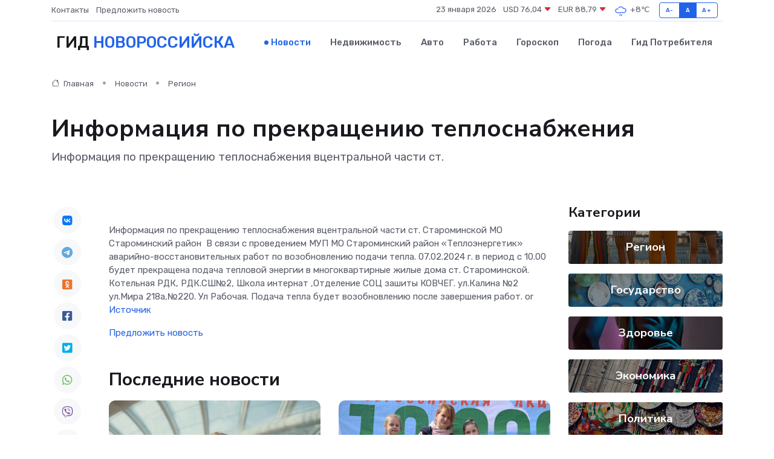

--- FILE ---
content_type: text/html; charset=utf-8
request_url: https://www.google.com/recaptcha/api2/aframe
body_size: 268
content:
<!DOCTYPE HTML><html><head><meta http-equiv="content-type" content="text/html; charset=UTF-8"></head><body><script nonce="jYYBoliVaf5zqju2pTLMUQ">/** Anti-fraud and anti-abuse applications only. See google.com/recaptcha */ try{var clients={'sodar':'https://pagead2.googlesyndication.com/pagead/sodar?'};window.addEventListener("message",function(a){try{if(a.source===window.parent){var b=JSON.parse(a.data);var c=clients[b['id']];if(c){var d=document.createElement('img');d.src=c+b['params']+'&rc='+(localStorage.getItem("rc::a")?sessionStorage.getItem("rc::b"):"");window.document.body.appendChild(d);sessionStorage.setItem("rc::e",parseInt(sessionStorage.getItem("rc::e")||0)+1);localStorage.setItem("rc::h",'1769146524165');}}}catch(b){}});window.parent.postMessage("_grecaptcha_ready", "*");}catch(b){}</script></body></html>